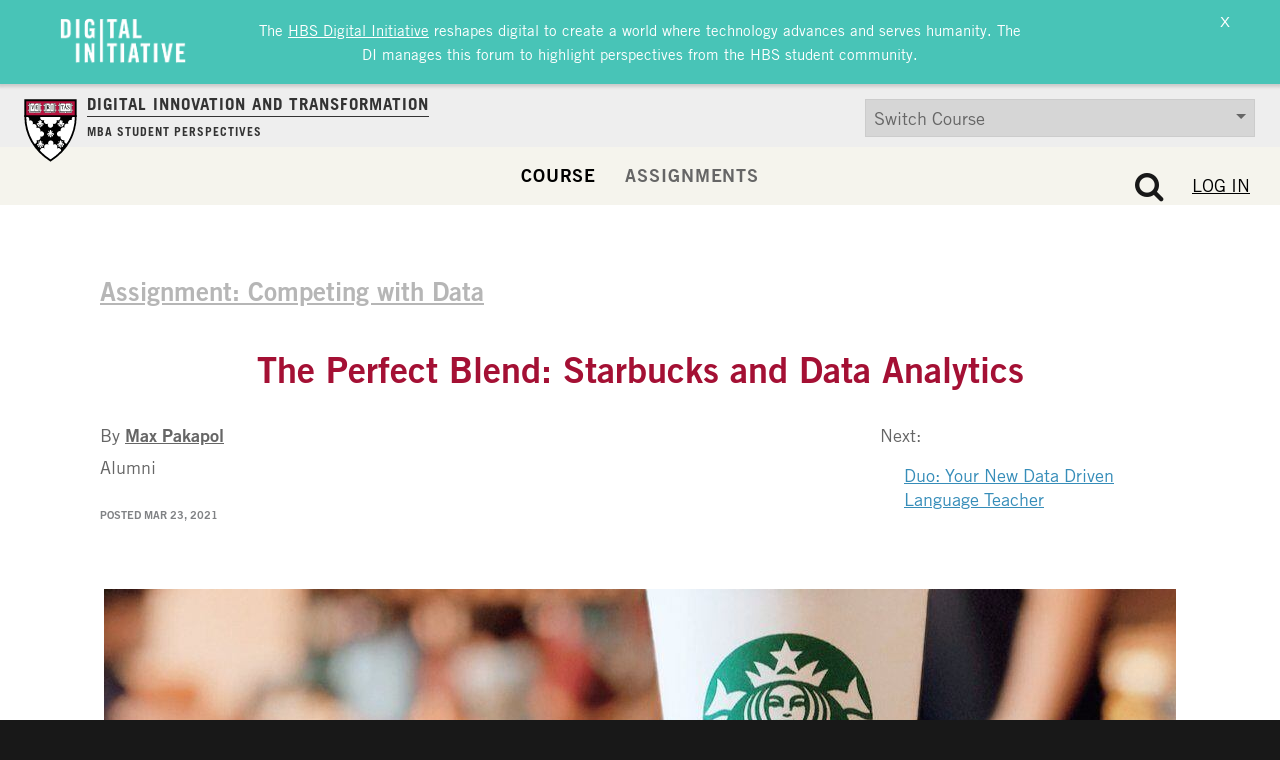

--- FILE ---
content_type: text/html; charset=UTF-8
request_url: https://d3.harvard.edu/platform-digit/submission/the-perfect-blend-starbucks-and-data-analytics/
body_size: 26509
content:
<!DOCTYPE html>
<html lang="en-US">
<head>
	<meta charset="UTF-8"><script type="text/javascript">(window.NREUM||(NREUM={})).init={ajax:{deny_list:["bam.nr-data.net"]},feature_flags:["soft_nav"]};(window.NREUM||(NREUM={})).loader_config={licenseKey:"NRJS-85c44cbeead38c6265a",applicationID:"694031715",browserID:"694031819"};;/*! For license information please see nr-loader-rum-1.308.0.min.js.LICENSE.txt */
(()=>{var e,t,r={163:(e,t,r)=>{"use strict";r.d(t,{j:()=>E});var n=r(384),i=r(1741);var a=r(2555);r(860).K7.genericEvents;const s="experimental.resources",o="register",c=e=>{if(!e||"string"!=typeof e)return!1;try{document.createDocumentFragment().querySelector(e)}catch{return!1}return!0};var d=r(2614),u=r(944),l=r(8122);const f="[data-nr-mask]",g=e=>(0,l.a)(e,(()=>{const e={feature_flags:[],experimental:{allow_registered_children:!1,resources:!1},mask_selector:"*",block_selector:"[data-nr-block]",mask_input_options:{color:!1,date:!1,"datetime-local":!1,email:!1,month:!1,number:!1,range:!1,search:!1,tel:!1,text:!1,time:!1,url:!1,week:!1,textarea:!1,select:!1,password:!0}};return{ajax:{deny_list:void 0,block_internal:!0,enabled:!0,autoStart:!0},api:{get allow_registered_children(){return e.feature_flags.includes(o)||e.experimental.allow_registered_children},set allow_registered_children(t){e.experimental.allow_registered_children=t},duplicate_registered_data:!1},browser_consent_mode:{enabled:!1},distributed_tracing:{enabled:void 0,exclude_newrelic_header:void 0,cors_use_newrelic_header:void 0,cors_use_tracecontext_headers:void 0,allowed_origins:void 0},get feature_flags(){return e.feature_flags},set feature_flags(t){e.feature_flags=t},generic_events:{enabled:!0,autoStart:!0},harvest:{interval:30},jserrors:{enabled:!0,autoStart:!0},logging:{enabled:!0,autoStart:!0},metrics:{enabled:!0,autoStart:!0},obfuscate:void 0,page_action:{enabled:!0},page_view_event:{enabled:!0,autoStart:!0},page_view_timing:{enabled:!0,autoStart:!0},performance:{capture_marks:!1,capture_measures:!1,capture_detail:!0,resources:{get enabled(){return e.feature_flags.includes(s)||e.experimental.resources},set enabled(t){e.experimental.resources=t},asset_types:[],first_party_domains:[],ignore_newrelic:!0}},privacy:{cookies_enabled:!0},proxy:{assets:void 0,beacon:void 0},session:{expiresMs:d.wk,inactiveMs:d.BB},session_replay:{autoStart:!0,enabled:!1,preload:!1,sampling_rate:10,error_sampling_rate:100,collect_fonts:!1,inline_images:!1,fix_stylesheets:!0,mask_all_inputs:!0,get mask_text_selector(){return e.mask_selector},set mask_text_selector(t){c(t)?e.mask_selector="".concat(t,",").concat(f):""===t||null===t?e.mask_selector=f:(0,u.R)(5,t)},get block_class(){return"nr-block"},get ignore_class(){return"nr-ignore"},get mask_text_class(){return"nr-mask"},get block_selector(){return e.block_selector},set block_selector(t){c(t)?e.block_selector+=",".concat(t):""!==t&&(0,u.R)(6,t)},get mask_input_options(){return e.mask_input_options},set mask_input_options(t){t&&"object"==typeof t?e.mask_input_options={...t,password:!0}:(0,u.R)(7,t)}},session_trace:{enabled:!0,autoStart:!0},soft_navigations:{enabled:!0,autoStart:!0},spa:{enabled:!0,autoStart:!0},ssl:void 0,user_actions:{enabled:!0,elementAttributes:["id","className","tagName","type"]}}})());var p=r(6154),m=r(9324);let h=0;const v={buildEnv:m.F3,distMethod:m.Xs,version:m.xv,originTime:p.WN},b={consented:!1},y={appMetadata:{},get consented(){return this.session?.state?.consent||b.consented},set consented(e){b.consented=e},customTransaction:void 0,denyList:void 0,disabled:!1,harvester:void 0,isolatedBacklog:!1,isRecording:!1,loaderType:void 0,maxBytes:3e4,obfuscator:void 0,onerror:void 0,ptid:void 0,releaseIds:{},session:void 0,timeKeeper:void 0,registeredEntities:[],jsAttributesMetadata:{bytes:0},get harvestCount(){return++h}},_=e=>{const t=(0,l.a)(e,y),r=Object.keys(v).reduce((e,t)=>(e[t]={value:v[t],writable:!1,configurable:!0,enumerable:!0},e),{});return Object.defineProperties(t,r)};var w=r(5701);const x=e=>{const t=e.startsWith("http");e+="/",r.p=t?e:"https://"+e};var R=r(7836),k=r(3241);const A={accountID:void 0,trustKey:void 0,agentID:void 0,licenseKey:void 0,applicationID:void 0,xpid:void 0},S=e=>(0,l.a)(e,A),T=new Set;function E(e,t={},r,s){let{init:o,info:c,loader_config:d,runtime:u={},exposed:l=!0}=t;if(!c){const e=(0,n.pV)();o=e.init,c=e.info,d=e.loader_config}e.init=g(o||{}),e.loader_config=S(d||{}),c.jsAttributes??={},p.bv&&(c.jsAttributes.isWorker=!0),e.info=(0,a.D)(c);const f=e.init,m=[c.beacon,c.errorBeacon];T.has(e.agentIdentifier)||(f.proxy.assets&&(x(f.proxy.assets),m.push(f.proxy.assets)),f.proxy.beacon&&m.push(f.proxy.beacon),e.beacons=[...m],function(e){const t=(0,n.pV)();Object.getOwnPropertyNames(i.W.prototype).forEach(r=>{const n=i.W.prototype[r];if("function"!=typeof n||"constructor"===n)return;let a=t[r];e[r]&&!1!==e.exposed&&"micro-agent"!==e.runtime?.loaderType&&(t[r]=(...t)=>{const n=e[r](...t);return a?a(...t):n})})}(e),(0,n.US)("activatedFeatures",w.B)),u.denyList=[...f.ajax.deny_list||[],...f.ajax.block_internal?m:[]],u.ptid=e.agentIdentifier,u.loaderType=r,e.runtime=_(u),T.has(e.agentIdentifier)||(e.ee=R.ee.get(e.agentIdentifier),e.exposed=l,(0,k.W)({agentIdentifier:e.agentIdentifier,drained:!!w.B?.[e.agentIdentifier],type:"lifecycle",name:"initialize",feature:void 0,data:e.config})),T.add(e.agentIdentifier)}},384:(e,t,r)=>{"use strict";r.d(t,{NT:()=>s,US:()=>u,Zm:()=>o,bQ:()=>d,dV:()=>c,pV:()=>l});var n=r(6154),i=r(1863),a=r(1910);const s={beacon:"bam.nr-data.net",errorBeacon:"bam.nr-data.net"};function o(){return n.gm.NREUM||(n.gm.NREUM={}),void 0===n.gm.newrelic&&(n.gm.newrelic=n.gm.NREUM),n.gm.NREUM}function c(){let e=o();return e.o||(e.o={ST:n.gm.setTimeout,SI:n.gm.setImmediate||n.gm.setInterval,CT:n.gm.clearTimeout,XHR:n.gm.XMLHttpRequest,REQ:n.gm.Request,EV:n.gm.Event,PR:n.gm.Promise,MO:n.gm.MutationObserver,FETCH:n.gm.fetch,WS:n.gm.WebSocket},(0,a.i)(...Object.values(e.o))),e}function d(e,t){let r=o();r.initializedAgents??={},t.initializedAt={ms:(0,i.t)(),date:new Date},r.initializedAgents[e]=t}function u(e,t){o()[e]=t}function l(){return function(){let e=o();const t=e.info||{};e.info={beacon:s.beacon,errorBeacon:s.errorBeacon,...t}}(),function(){let e=o();const t=e.init||{};e.init={...t}}(),c(),function(){let e=o();const t=e.loader_config||{};e.loader_config={...t}}(),o()}},782:(e,t,r)=>{"use strict";r.d(t,{T:()=>n});const n=r(860).K7.pageViewTiming},860:(e,t,r)=>{"use strict";r.d(t,{$J:()=>u,K7:()=>c,P3:()=>d,XX:()=>i,Yy:()=>o,df:()=>a,qY:()=>n,v4:()=>s});const n="events",i="jserrors",a="browser/blobs",s="rum",o="browser/logs",c={ajax:"ajax",genericEvents:"generic_events",jserrors:i,logging:"logging",metrics:"metrics",pageAction:"page_action",pageViewEvent:"page_view_event",pageViewTiming:"page_view_timing",sessionReplay:"session_replay",sessionTrace:"session_trace",softNav:"soft_navigations",spa:"spa"},d={[c.pageViewEvent]:1,[c.pageViewTiming]:2,[c.metrics]:3,[c.jserrors]:4,[c.spa]:5,[c.ajax]:6,[c.sessionTrace]:7,[c.softNav]:8,[c.sessionReplay]:9,[c.logging]:10,[c.genericEvents]:11},u={[c.pageViewEvent]:s,[c.pageViewTiming]:n,[c.ajax]:n,[c.spa]:n,[c.softNav]:n,[c.metrics]:i,[c.jserrors]:i,[c.sessionTrace]:a,[c.sessionReplay]:a,[c.logging]:o,[c.genericEvents]:"ins"}},944:(e,t,r)=>{"use strict";r.d(t,{R:()=>i});var n=r(3241);function i(e,t){"function"==typeof console.debug&&(console.debug("New Relic Warning: https://github.com/newrelic/newrelic-browser-agent/blob/main/docs/warning-codes.md#".concat(e),t),(0,n.W)({agentIdentifier:null,drained:null,type:"data",name:"warn",feature:"warn",data:{code:e,secondary:t}}))}},1687:(e,t,r)=>{"use strict";r.d(t,{Ak:()=>d,Ze:()=>f,x3:()=>u});var n=r(3241),i=r(7836),a=r(3606),s=r(860),o=r(2646);const c={};function d(e,t){const r={staged:!1,priority:s.P3[t]||0};l(e),c[e].get(t)||c[e].set(t,r)}function u(e,t){e&&c[e]&&(c[e].get(t)&&c[e].delete(t),p(e,t,!1),c[e].size&&g(e))}function l(e){if(!e)throw new Error("agentIdentifier required");c[e]||(c[e]=new Map)}function f(e="",t="feature",r=!1){if(l(e),!e||!c[e].get(t)||r)return p(e,t);c[e].get(t).staged=!0,g(e)}function g(e){const t=Array.from(c[e]);t.every(([e,t])=>t.staged)&&(t.sort((e,t)=>e[1].priority-t[1].priority),t.forEach(([t])=>{c[e].delete(t),p(e,t)}))}function p(e,t,r=!0){const s=e?i.ee.get(e):i.ee,c=a.i.handlers;if(!s.aborted&&s.backlog&&c){if((0,n.W)({agentIdentifier:e,type:"lifecycle",name:"drain",feature:t}),r){const e=s.backlog[t],r=c[t];if(r){for(let t=0;e&&t<e.length;++t)m(e[t],r);Object.entries(r).forEach(([e,t])=>{Object.values(t||{}).forEach(t=>{t[0]?.on&&t[0]?.context()instanceof o.y&&t[0].on(e,t[1])})})}}s.isolatedBacklog||delete c[t],s.backlog[t]=null,s.emit("drain-"+t,[])}}function m(e,t){var r=e[1];Object.values(t[r]||{}).forEach(t=>{var r=e[0];if(t[0]===r){var n=t[1],i=e[3],a=e[2];n.apply(i,a)}})}},1738:(e,t,r)=>{"use strict";r.d(t,{U:()=>g,Y:()=>f});var n=r(3241),i=r(9908),a=r(1863),s=r(944),o=r(5701),c=r(3969),d=r(8362),u=r(860),l=r(4261);function f(e,t,r,a){const f=a||r;!f||f[e]&&f[e]!==d.d.prototype[e]||(f[e]=function(){(0,i.p)(c.xV,["API/"+e+"/called"],void 0,u.K7.metrics,r.ee),(0,n.W)({agentIdentifier:r.agentIdentifier,drained:!!o.B?.[r.agentIdentifier],type:"data",name:"api",feature:l.Pl+e,data:{}});try{return t.apply(this,arguments)}catch(e){(0,s.R)(23,e)}})}function g(e,t,r,n,s){const o=e.info;null===r?delete o.jsAttributes[t]:o.jsAttributes[t]=r,(s||null===r)&&(0,i.p)(l.Pl+n,[(0,a.t)(),t,r],void 0,"session",e.ee)}},1741:(e,t,r)=>{"use strict";r.d(t,{W:()=>a});var n=r(944),i=r(4261);class a{#e(e,...t){if(this[e]!==a.prototype[e])return this[e](...t);(0,n.R)(35,e)}addPageAction(e,t){return this.#e(i.hG,e,t)}register(e){return this.#e(i.eY,e)}recordCustomEvent(e,t){return this.#e(i.fF,e,t)}setPageViewName(e,t){return this.#e(i.Fw,e,t)}setCustomAttribute(e,t,r){return this.#e(i.cD,e,t,r)}noticeError(e,t){return this.#e(i.o5,e,t)}setUserId(e,t=!1){return this.#e(i.Dl,e,t)}setApplicationVersion(e){return this.#e(i.nb,e)}setErrorHandler(e){return this.#e(i.bt,e)}addRelease(e,t){return this.#e(i.k6,e,t)}log(e,t){return this.#e(i.$9,e,t)}start(){return this.#e(i.d3)}finished(e){return this.#e(i.BL,e)}recordReplay(){return this.#e(i.CH)}pauseReplay(){return this.#e(i.Tb)}addToTrace(e){return this.#e(i.U2,e)}setCurrentRouteName(e){return this.#e(i.PA,e)}interaction(e){return this.#e(i.dT,e)}wrapLogger(e,t,r){return this.#e(i.Wb,e,t,r)}measure(e,t){return this.#e(i.V1,e,t)}consent(e){return this.#e(i.Pv,e)}}},1863:(e,t,r)=>{"use strict";function n(){return Math.floor(performance.now())}r.d(t,{t:()=>n})},1910:(e,t,r)=>{"use strict";r.d(t,{i:()=>a});var n=r(944);const i=new Map;function a(...e){return e.every(e=>{if(i.has(e))return i.get(e);const t="function"==typeof e?e.toString():"",r=t.includes("[native code]"),a=t.includes("nrWrapper");return r||a||(0,n.R)(64,e?.name||t),i.set(e,r),r})}},2555:(e,t,r)=>{"use strict";r.d(t,{D:()=>o,f:()=>s});var n=r(384),i=r(8122);const a={beacon:n.NT.beacon,errorBeacon:n.NT.errorBeacon,licenseKey:void 0,applicationID:void 0,sa:void 0,queueTime:void 0,applicationTime:void 0,ttGuid:void 0,user:void 0,account:void 0,product:void 0,extra:void 0,jsAttributes:{},userAttributes:void 0,atts:void 0,transactionName:void 0,tNamePlain:void 0};function s(e){try{return!!e.licenseKey&&!!e.errorBeacon&&!!e.applicationID}catch(e){return!1}}const o=e=>(0,i.a)(e,a)},2614:(e,t,r)=>{"use strict";r.d(t,{BB:()=>s,H3:()=>n,g:()=>d,iL:()=>c,tS:()=>o,uh:()=>i,wk:()=>a});const n="NRBA",i="SESSION",a=144e5,s=18e5,o={STARTED:"session-started",PAUSE:"session-pause",RESET:"session-reset",RESUME:"session-resume",UPDATE:"session-update"},c={SAME_TAB:"same-tab",CROSS_TAB:"cross-tab"},d={OFF:0,FULL:1,ERROR:2}},2646:(e,t,r)=>{"use strict";r.d(t,{y:()=>n});class n{constructor(e){this.contextId=e}}},2843:(e,t,r)=>{"use strict";r.d(t,{G:()=>a,u:()=>i});var n=r(3878);function i(e,t=!1,r,i){(0,n.DD)("visibilitychange",function(){if(t)return void("hidden"===document.visibilityState&&e());e(document.visibilityState)},r,i)}function a(e,t,r){(0,n.sp)("pagehide",e,t,r)}},3241:(e,t,r)=>{"use strict";r.d(t,{W:()=>a});var n=r(6154);const i="newrelic";function a(e={}){try{n.gm.dispatchEvent(new CustomEvent(i,{detail:e}))}catch(e){}}},3606:(e,t,r)=>{"use strict";r.d(t,{i:()=>a});var n=r(9908);a.on=s;var i=a.handlers={};function a(e,t,r,a){s(a||n.d,i,e,t,r)}function s(e,t,r,i,a){a||(a="feature"),e||(e=n.d);var s=t[a]=t[a]||{};(s[r]=s[r]||[]).push([e,i])}},3878:(e,t,r)=>{"use strict";function n(e,t){return{capture:e,passive:!1,signal:t}}function i(e,t,r=!1,i){window.addEventListener(e,t,n(r,i))}function a(e,t,r=!1,i){document.addEventListener(e,t,n(r,i))}r.d(t,{DD:()=>a,jT:()=>n,sp:()=>i})},3969:(e,t,r)=>{"use strict";r.d(t,{TZ:()=>n,XG:()=>o,rs:()=>i,xV:()=>s,z_:()=>a});const n=r(860).K7.metrics,i="sm",a="cm",s="storeSupportabilityMetrics",o="storeEventMetrics"},4234:(e,t,r)=>{"use strict";r.d(t,{W:()=>a});var n=r(7836),i=r(1687);class a{constructor(e,t){this.agentIdentifier=e,this.ee=n.ee.get(e),this.featureName=t,this.blocked=!1}deregisterDrain(){(0,i.x3)(this.agentIdentifier,this.featureName)}}},4261:(e,t,r)=>{"use strict";r.d(t,{$9:()=>d,BL:()=>o,CH:()=>g,Dl:()=>_,Fw:()=>y,PA:()=>h,Pl:()=>n,Pv:()=>k,Tb:()=>l,U2:()=>a,V1:()=>R,Wb:()=>x,bt:()=>b,cD:()=>v,d3:()=>w,dT:()=>c,eY:()=>p,fF:()=>f,hG:()=>i,k6:()=>s,nb:()=>m,o5:()=>u});const n="api-",i="addPageAction",a="addToTrace",s="addRelease",o="finished",c="interaction",d="log",u="noticeError",l="pauseReplay",f="recordCustomEvent",g="recordReplay",p="register",m="setApplicationVersion",h="setCurrentRouteName",v="setCustomAttribute",b="setErrorHandler",y="setPageViewName",_="setUserId",w="start",x="wrapLogger",R="measure",k="consent"},5289:(e,t,r)=>{"use strict";r.d(t,{GG:()=>s,Qr:()=>c,sB:()=>o});var n=r(3878),i=r(6389);function a(){return"undefined"==typeof document||"complete"===document.readyState}function s(e,t){if(a())return e();const r=(0,i.J)(e),s=setInterval(()=>{a()&&(clearInterval(s),r())},500);(0,n.sp)("load",r,t)}function o(e){if(a())return e();(0,n.DD)("DOMContentLoaded",e)}function c(e){if(a())return e();(0,n.sp)("popstate",e)}},5607:(e,t,r)=>{"use strict";r.d(t,{W:()=>n});const n=(0,r(9566).bz)()},5701:(e,t,r)=>{"use strict";r.d(t,{B:()=>a,t:()=>s});var n=r(3241);const i=new Set,a={};function s(e,t){const r=t.agentIdentifier;a[r]??={},e&&"object"==typeof e&&(i.has(r)||(t.ee.emit("rumresp",[e]),a[r]=e,i.add(r),(0,n.W)({agentIdentifier:r,loaded:!0,drained:!0,type:"lifecycle",name:"load",feature:void 0,data:e})))}},6154:(e,t,r)=>{"use strict";r.d(t,{OF:()=>c,RI:()=>i,WN:()=>u,bv:()=>a,eN:()=>l,gm:()=>s,mw:()=>o,sb:()=>d});var n=r(1863);const i="undefined"!=typeof window&&!!window.document,a="undefined"!=typeof WorkerGlobalScope&&("undefined"!=typeof self&&self instanceof WorkerGlobalScope&&self.navigator instanceof WorkerNavigator||"undefined"!=typeof globalThis&&globalThis instanceof WorkerGlobalScope&&globalThis.navigator instanceof WorkerNavigator),s=i?window:"undefined"!=typeof WorkerGlobalScope&&("undefined"!=typeof self&&self instanceof WorkerGlobalScope&&self||"undefined"!=typeof globalThis&&globalThis instanceof WorkerGlobalScope&&globalThis),o=Boolean("hidden"===s?.document?.visibilityState),c=/iPad|iPhone|iPod/.test(s.navigator?.userAgent),d=c&&"undefined"==typeof SharedWorker,u=((()=>{const e=s.navigator?.userAgent?.match(/Firefox[/\s](\d+\.\d+)/);Array.isArray(e)&&e.length>=2&&e[1]})(),Date.now()-(0,n.t)()),l=()=>"undefined"!=typeof PerformanceNavigationTiming&&s?.performance?.getEntriesByType("navigation")?.[0]?.responseStart},6389:(e,t,r)=>{"use strict";function n(e,t=500,r={}){const n=r?.leading||!1;let i;return(...r)=>{n&&void 0===i&&(e.apply(this,r),i=setTimeout(()=>{i=clearTimeout(i)},t)),n||(clearTimeout(i),i=setTimeout(()=>{e.apply(this,r)},t))}}function i(e){let t=!1;return(...r)=>{t||(t=!0,e.apply(this,r))}}r.d(t,{J:()=>i,s:()=>n})},6630:(e,t,r)=>{"use strict";r.d(t,{T:()=>n});const n=r(860).K7.pageViewEvent},7699:(e,t,r)=>{"use strict";r.d(t,{It:()=>a,KC:()=>o,No:()=>i,qh:()=>s});var n=r(860);const i=16e3,a=1e6,s="SESSION_ERROR",o={[n.K7.logging]:!0,[n.K7.genericEvents]:!1,[n.K7.jserrors]:!1,[n.K7.ajax]:!1}},7836:(e,t,r)=>{"use strict";r.d(t,{P:()=>o,ee:()=>c});var n=r(384),i=r(8990),a=r(2646),s=r(5607);const o="nr@context:".concat(s.W),c=function e(t,r){var n={},s={},u={},l=!1;try{l=16===r.length&&d.initializedAgents?.[r]?.runtime.isolatedBacklog}catch(e){}var f={on:p,addEventListener:p,removeEventListener:function(e,t){var r=n[e];if(!r)return;for(var i=0;i<r.length;i++)r[i]===t&&r.splice(i,1)},emit:function(e,r,n,i,a){!1!==a&&(a=!0);if(c.aborted&&!i)return;t&&a&&t.emit(e,r,n);var o=g(n);m(e).forEach(e=>{e.apply(o,r)});var d=v()[s[e]];d&&d.push([f,e,r,o]);return o},get:h,listeners:m,context:g,buffer:function(e,t){const r=v();if(t=t||"feature",f.aborted)return;Object.entries(e||{}).forEach(([e,n])=>{s[n]=t,t in r||(r[t]=[])})},abort:function(){f._aborted=!0,Object.keys(f.backlog).forEach(e=>{delete f.backlog[e]})},isBuffering:function(e){return!!v()[s[e]]},debugId:r,backlog:l?{}:t&&"object"==typeof t.backlog?t.backlog:{},isolatedBacklog:l};return Object.defineProperty(f,"aborted",{get:()=>{let e=f._aborted||!1;return e||(t&&(e=t.aborted),e)}}),f;function g(e){return e&&e instanceof a.y?e:e?(0,i.I)(e,o,()=>new a.y(o)):new a.y(o)}function p(e,t){n[e]=m(e).concat(t)}function m(e){return n[e]||[]}function h(t){return u[t]=u[t]||e(f,t)}function v(){return f.backlog}}(void 0,"globalEE"),d=(0,n.Zm)();d.ee||(d.ee=c)},8122:(e,t,r)=>{"use strict";r.d(t,{a:()=>i});var n=r(944);function i(e,t){try{if(!e||"object"!=typeof e)return(0,n.R)(3);if(!t||"object"!=typeof t)return(0,n.R)(4);const r=Object.create(Object.getPrototypeOf(t),Object.getOwnPropertyDescriptors(t)),a=0===Object.keys(r).length?e:r;for(let s in a)if(void 0!==e[s])try{if(null===e[s]){r[s]=null;continue}Array.isArray(e[s])&&Array.isArray(t[s])?r[s]=Array.from(new Set([...e[s],...t[s]])):"object"==typeof e[s]&&"object"==typeof t[s]?r[s]=i(e[s],t[s]):r[s]=e[s]}catch(e){r[s]||(0,n.R)(1,e)}return r}catch(e){(0,n.R)(2,e)}}},8362:(e,t,r)=>{"use strict";r.d(t,{d:()=>a});var n=r(9566),i=r(1741);class a extends i.W{agentIdentifier=(0,n.LA)(16)}},8374:(e,t,r)=>{r.nc=(()=>{try{return document?.currentScript?.nonce}catch(e){}return""})()},8990:(e,t,r)=>{"use strict";r.d(t,{I:()=>i});var n=Object.prototype.hasOwnProperty;function i(e,t,r){if(n.call(e,t))return e[t];var i=r();if(Object.defineProperty&&Object.keys)try{return Object.defineProperty(e,t,{value:i,writable:!0,enumerable:!1}),i}catch(e){}return e[t]=i,i}},9324:(e,t,r)=>{"use strict";r.d(t,{F3:()=>i,Xs:()=>a,xv:()=>n});const n="1.308.0",i="PROD",a="CDN"},9566:(e,t,r)=>{"use strict";r.d(t,{LA:()=>o,bz:()=>s});var n=r(6154);const i="xxxxxxxx-xxxx-4xxx-yxxx-xxxxxxxxxxxx";function a(e,t){return e?15&e[t]:16*Math.random()|0}function s(){const e=n.gm?.crypto||n.gm?.msCrypto;let t,r=0;return e&&e.getRandomValues&&(t=e.getRandomValues(new Uint8Array(30))),i.split("").map(e=>"x"===e?a(t,r++).toString(16):"y"===e?(3&a()|8).toString(16):e).join("")}function o(e){const t=n.gm?.crypto||n.gm?.msCrypto;let r,i=0;t&&t.getRandomValues&&(r=t.getRandomValues(new Uint8Array(e)));const s=[];for(var o=0;o<e;o++)s.push(a(r,i++).toString(16));return s.join("")}},9908:(e,t,r)=>{"use strict";r.d(t,{d:()=>n,p:()=>i});var n=r(7836).ee.get("handle");function i(e,t,r,i,a){a?(a.buffer([e],i),a.emit(e,t,r)):(n.buffer([e],i),n.emit(e,t,r))}}},n={};function i(e){var t=n[e];if(void 0!==t)return t.exports;var a=n[e]={exports:{}};return r[e](a,a.exports,i),a.exports}i.m=r,i.d=(e,t)=>{for(var r in t)i.o(t,r)&&!i.o(e,r)&&Object.defineProperty(e,r,{enumerable:!0,get:t[r]})},i.f={},i.e=e=>Promise.all(Object.keys(i.f).reduce((t,r)=>(i.f[r](e,t),t),[])),i.u=e=>"nr-rum-1.308.0.min.js",i.o=(e,t)=>Object.prototype.hasOwnProperty.call(e,t),e={},t="NRBA-1.308.0.PROD:",i.l=(r,n,a,s)=>{if(e[r])e[r].push(n);else{var o,c;if(void 0!==a)for(var d=document.getElementsByTagName("script"),u=0;u<d.length;u++){var l=d[u];if(l.getAttribute("src")==r||l.getAttribute("data-webpack")==t+a){o=l;break}}if(!o){c=!0;var f={296:"sha512-+MIMDsOcckGXa1EdWHqFNv7P+JUkd5kQwCBr3KE6uCvnsBNUrdSt4a/3/L4j4TxtnaMNjHpza2/erNQbpacJQA=="};(o=document.createElement("script")).charset="utf-8",i.nc&&o.setAttribute("nonce",i.nc),o.setAttribute("data-webpack",t+a),o.src=r,0!==o.src.indexOf(window.location.origin+"/")&&(o.crossOrigin="anonymous"),f[s]&&(o.integrity=f[s])}e[r]=[n];var g=(t,n)=>{o.onerror=o.onload=null,clearTimeout(p);var i=e[r];if(delete e[r],o.parentNode&&o.parentNode.removeChild(o),i&&i.forEach(e=>e(n)),t)return t(n)},p=setTimeout(g.bind(null,void 0,{type:"timeout",target:o}),12e4);o.onerror=g.bind(null,o.onerror),o.onload=g.bind(null,o.onload),c&&document.head.appendChild(o)}},i.r=e=>{"undefined"!=typeof Symbol&&Symbol.toStringTag&&Object.defineProperty(e,Symbol.toStringTag,{value:"Module"}),Object.defineProperty(e,"__esModule",{value:!0})},i.p="https://js-agent.newrelic.com/",(()=>{var e={374:0,840:0};i.f.j=(t,r)=>{var n=i.o(e,t)?e[t]:void 0;if(0!==n)if(n)r.push(n[2]);else{var a=new Promise((r,i)=>n=e[t]=[r,i]);r.push(n[2]=a);var s=i.p+i.u(t),o=new Error;i.l(s,r=>{if(i.o(e,t)&&(0!==(n=e[t])&&(e[t]=void 0),n)){var a=r&&("load"===r.type?"missing":r.type),s=r&&r.target&&r.target.src;o.message="Loading chunk "+t+" failed: ("+a+": "+s+")",o.name="ChunkLoadError",o.type=a,o.request=s,n[1](o)}},"chunk-"+t,t)}};var t=(t,r)=>{var n,a,[s,o,c]=r,d=0;if(s.some(t=>0!==e[t])){for(n in o)i.o(o,n)&&(i.m[n]=o[n]);if(c)c(i)}for(t&&t(r);d<s.length;d++)a=s[d],i.o(e,a)&&e[a]&&e[a][0](),e[a]=0},r=self["webpackChunk:NRBA-1.308.0.PROD"]=self["webpackChunk:NRBA-1.308.0.PROD"]||[];r.forEach(t.bind(null,0)),r.push=t.bind(null,r.push.bind(r))})(),(()=>{"use strict";i(8374);var e=i(8362),t=i(860);const r=Object.values(t.K7);var n=i(163);var a=i(9908),s=i(1863),o=i(4261),c=i(1738);var d=i(1687),u=i(4234),l=i(5289),f=i(6154),g=i(944),p=i(384);const m=e=>f.RI&&!0===e?.privacy.cookies_enabled;function h(e){return!!(0,p.dV)().o.MO&&m(e)&&!0===e?.session_trace.enabled}var v=i(6389),b=i(7699);class y extends u.W{constructor(e,t){super(e.agentIdentifier,t),this.agentRef=e,this.abortHandler=void 0,this.featAggregate=void 0,this.loadedSuccessfully=void 0,this.onAggregateImported=new Promise(e=>{this.loadedSuccessfully=e}),this.deferred=Promise.resolve(),!1===e.init[this.featureName].autoStart?this.deferred=new Promise((t,r)=>{this.ee.on("manual-start-all",(0,v.J)(()=>{(0,d.Ak)(e.agentIdentifier,this.featureName),t()}))}):(0,d.Ak)(e.agentIdentifier,t)}importAggregator(e,t,r={}){if(this.featAggregate)return;const n=async()=>{let n;await this.deferred;try{if(m(e.init)){const{setupAgentSession:t}=await i.e(296).then(i.bind(i,3305));n=t(e)}}catch(e){(0,g.R)(20,e),this.ee.emit("internal-error",[e]),(0,a.p)(b.qh,[e],void 0,this.featureName,this.ee)}try{if(!this.#t(this.featureName,n,e.init))return(0,d.Ze)(this.agentIdentifier,this.featureName),void this.loadedSuccessfully(!1);const{Aggregate:i}=await t();this.featAggregate=new i(e,r),e.runtime.harvester.initializedAggregates.push(this.featAggregate),this.loadedSuccessfully(!0)}catch(e){(0,g.R)(34,e),this.abortHandler?.(),(0,d.Ze)(this.agentIdentifier,this.featureName,!0),this.loadedSuccessfully(!1),this.ee&&this.ee.abort()}};f.RI?(0,l.GG)(()=>n(),!0):n()}#t(e,r,n){if(this.blocked)return!1;switch(e){case t.K7.sessionReplay:return h(n)&&!!r;case t.K7.sessionTrace:return!!r;default:return!0}}}var _=i(6630),w=i(2614),x=i(3241);class R extends y{static featureName=_.T;constructor(e){var t;super(e,_.T),this.setupInspectionEvents(e.agentIdentifier),t=e,(0,c.Y)(o.Fw,function(e,r){"string"==typeof e&&("/"!==e.charAt(0)&&(e="/"+e),t.runtime.customTransaction=(r||"http://custom.transaction")+e,(0,a.p)(o.Pl+o.Fw,[(0,s.t)()],void 0,void 0,t.ee))},t),this.importAggregator(e,()=>i.e(296).then(i.bind(i,3943)))}setupInspectionEvents(e){const t=(t,r)=>{t&&(0,x.W)({agentIdentifier:e,timeStamp:t.timeStamp,loaded:"complete"===t.target.readyState,type:"window",name:r,data:t.target.location+""})};(0,l.sB)(e=>{t(e,"DOMContentLoaded")}),(0,l.GG)(e=>{t(e,"load")}),(0,l.Qr)(e=>{t(e,"navigate")}),this.ee.on(w.tS.UPDATE,(t,r)=>{(0,x.W)({agentIdentifier:e,type:"lifecycle",name:"session",data:r})})}}class k extends e.d{constructor(e){var t;(super(),f.gm)?(this.features={},(0,p.bQ)(this.agentIdentifier,this),this.desiredFeatures=new Set(e.features||[]),this.desiredFeatures.add(R),(0,n.j)(this,e,e.loaderType||"agent"),t=this,(0,c.Y)(o.cD,function(e,r,n=!1){if("string"==typeof e){if(["string","number","boolean"].includes(typeof r)||null===r)return(0,c.U)(t,e,r,o.cD,n);(0,g.R)(40,typeof r)}else(0,g.R)(39,typeof e)},t),function(e){(0,c.Y)(o.Dl,function(t,r=!1){if("string"!=typeof t&&null!==t)return void(0,g.R)(41,typeof t);const n=e.info.jsAttributes["enduser.id"];r&&null!=n&&n!==t?(0,a.p)(o.Pl+"setUserIdAndResetSession",[t],void 0,"session",e.ee):(0,c.U)(e,"enduser.id",t,o.Dl,!0)},e)}(this),function(e){(0,c.Y)(o.nb,function(t){if("string"==typeof t||null===t)return(0,c.U)(e,"application.version",t,o.nb,!1);(0,g.R)(42,typeof t)},e)}(this),function(e){(0,c.Y)(o.d3,function(){e.ee.emit("manual-start-all")},e)}(this),function(e){(0,c.Y)(o.Pv,function(t=!0){if("boolean"==typeof t){if((0,a.p)(o.Pl+o.Pv,[t],void 0,"session",e.ee),e.runtime.consented=t,t){const t=e.features.page_view_event;t.onAggregateImported.then(e=>{const r=t.featAggregate;e&&!r.sentRum&&r.sendRum()})}}else(0,g.R)(65,typeof t)},e)}(this),this.run()):(0,g.R)(21)}get config(){return{info:this.info,init:this.init,loader_config:this.loader_config,runtime:this.runtime}}get api(){return this}run(){try{const e=function(e){const t={};return r.forEach(r=>{t[r]=!!e[r]?.enabled}),t}(this.init),n=[...this.desiredFeatures];n.sort((e,r)=>t.P3[e.featureName]-t.P3[r.featureName]),n.forEach(r=>{if(!e[r.featureName]&&r.featureName!==t.K7.pageViewEvent)return;if(r.featureName===t.K7.spa)return void(0,g.R)(67);const n=function(e){switch(e){case t.K7.ajax:return[t.K7.jserrors];case t.K7.sessionTrace:return[t.K7.ajax,t.K7.pageViewEvent];case t.K7.sessionReplay:return[t.K7.sessionTrace];case t.K7.pageViewTiming:return[t.K7.pageViewEvent];default:return[]}}(r.featureName).filter(e=>!(e in this.features));n.length>0&&(0,g.R)(36,{targetFeature:r.featureName,missingDependencies:n}),this.features[r.featureName]=new r(this)})}catch(e){(0,g.R)(22,e);for(const e in this.features)this.features[e].abortHandler?.();const t=(0,p.Zm)();delete t.initializedAgents[this.agentIdentifier]?.features,delete this.sharedAggregator;return t.ee.get(this.agentIdentifier).abort(),!1}}}var A=i(2843),S=i(782);class T extends y{static featureName=S.T;constructor(e){super(e,S.T),f.RI&&((0,A.u)(()=>(0,a.p)("docHidden",[(0,s.t)()],void 0,S.T,this.ee),!0),(0,A.G)(()=>(0,a.p)("winPagehide",[(0,s.t)()],void 0,S.T,this.ee)),this.importAggregator(e,()=>i.e(296).then(i.bind(i,2117))))}}var E=i(3969);class I extends y{static featureName=E.TZ;constructor(e){super(e,E.TZ),f.RI&&document.addEventListener("securitypolicyviolation",e=>{(0,a.p)(E.xV,["Generic/CSPViolation/Detected"],void 0,this.featureName,this.ee)}),this.importAggregator(e,()=>i.e(296).then(i.bind(i,9623)))}}new k({features:[R,T,I],loaderType:"lite"})})()})();</script>
	<meta name="viewport" content="width=device-width, initial-scale=1">
	<link rel="profile" href="http://gmpg.org/xfn/11">
	<link rel="pingback" href="https://d3.harvard.edu/platform-digit/xmlrpc.php">
	<script>document.documentElement.className += " js";</script>
	<meta name='robots' content='index, follow, max-image-preview:large, max-snippet:-1, max-video-preview:-1' />

	<!-- This site is optimized with the Yoast SEO plugin v26.8 - https://yoast.com/product/yoast-seo-wordpress/ -->
	<title>The Perfect Blend: Starbucks and Data Analytics - Digital Innovation and Transformation</title>
	<link rel="canonical" href="https://d3.harvard.edu/platform-digit/submission/the-perfect-blend-starbucks-and-data-analytics/" />
	<meta property="og:locale" content="en_US" />
	<meta property="og:type" content="article" />
	<meta property="og:title" content="The Perfect Blend: Starbucks and Data Analytics - Digital Innovation and Transformation" />
	<meta property="og:description" content="Every day, Starbucks grinds through mounds of coffee beans to serve its customers. In doing so, the company has also been collecting mounds of data that could be used to improve customer experience and business performance. In this article, we [&hellip;]" />
	<meta property="og:url" content="https://d3.harvard.edu/platform-digit/submission/the-perfect-blend-starbucks-and-data-analytics/" />
	<meta property="og:site_name" content="Digital Innovation and Transformation" />
	<meta property="og:image" content="https://d3.harvard.edu/platform-digit/wp-content/uploads/sites/2/2021/03/Starbucks-1.jpg" />
	<meta property="og:image:width" content="1072" />
	<meta property="og:image:height" content="553" />
	<meta property="og:image:type" content="image/jpeg" />
	<meta name="twitter:card" content="summary_large_image" />
	<meta name="twitter:label1" content="Est. reading time" />
	<meta name="twitter:data1" content="3 minutes" />
	<script type="application/ld+json" class="yoast-schema-graph">{"@context":"https://schema.org","@graph":[{"@type":"WebPage","@id":"https://d3.harvard.edu/platform-digit/submission/the-perfect-blend-starbucks-and-data-analytics/","url":"https://d3.harvard.edu/platform-digit/submission/the-perfect-blend-starbucks-and-data-analytics/","name":"The Perfect Blend: Starbucks and Data Analytics - Digital Innovation and Transformation","isPartOf":{"@id":"https://d3.harvard.edu/platform-digit/#website"},"primaryImageOfPage":{"@id":"https://d3.harvard.edu/platform-digit/submission/the-perfect-blend-starbucks-and-data-analytics/#primaryimage"},"image":{"@id":"https://d3.harvard.edu/platform-digit/submission/the-perfect-blend-starbucks-and-data-analytics/#primaryimage"},"thumbnailUrl":"https://d3.harvard.edu/platform-digit/wp-content/uploads/sites/2/2021/03/Starbucks-1.jpg","datePublished":"2021-03-23T21:12:24+00:00","breadcrumb":{"@id":"https://d3.harvard.edu/platform-digit/submission/the-perfect-blend-starbucks-and-data-analytics/#breadcrumb"},"inLanguage":"en-US","potentialAction":[{"@type":"ReadAction","target":["https://d3.harvard.edu/platform-digit/submission/the-perfect-blend-starbucks-and-data-analytics/"]}]},{"@type":"ImageObject","inLanguage":"en-US","@id":"https://d3.harvard.edu/platform-digit/submission/the-perfect-blend-starbucks-and-data-analytics/#primaryimage","url":"https://d3.harvard.edu/platform-digit/wp-content/uploads/sites/2/2021/03/Starbucks-1.jpg","contentUrl":"https://d3.harvard.edu/platform-digit/wp-content/uploads/sites/2/2021/03/Starbucks-1.jpg","width":1072,"height":553},{"@type":"BreadcrumbList","@id":"https://d3.harvard.edu/platform-digit/submission/the-perfect-blend-starbucks-and-data-analytics/#breadcrumb","itemListElement":[{"@type":"ListItem","position":1,"name":"Home","item":"https://d3.harvard.edu/platform-digit/"},{"@type":"ListItem","position":2,"name":"Submissions","item":"https://d3.harvard.edu/platform-digit/submission/"},{"@type":"ListItem","position":3,"name":"The Perfect Blend: Starbucks and Data Analytics"}]},{"@type":"WebSite","@id":"https://d3.harvard.edu/platform-digit/#website","url":"https://d3.harvard.edu/platform-digit/","name":"Digital Innovation and Transformation","description":"MBA Student Perspectives","potentialAction":[{"@type":"SearchAction","target":{"@type":"EntryPoint","urlTemplate":"https://d3.harvard.edu/platform-digit/?s={search_term_string}"},"query-input":{"@type":"PropertyValueSpecification","valueRequired":true,"valueName":"search_term_string"}}],"inLanguage":"en-US"}]}</script>
	<!-- / Yoast SEO plugin. -->


<link rel='dns-prefetch' href='//d3.harvard.edu' />
<link rel="alternate" type="application/rss+xml" title="Digital Innovation and Transformation &raquo; Feed" href="https://d3.harvard.edu/platform-digit/feed/" />
<link rel="alternate" type="application/rss+xml" title="Digital Innovation and Transformation &raquo; Comments Feed" href="https://d3.harvard.edu/platform-digit/comments/feed/" />
<link rel="alternate" type="application/rss+xml" title="Digital Innovation and Transformation &raquo; The Perfect Blend: Starbucks and Data Analytics Comments Feed" href="https://d3.harvard.edu/platform-digit/submission/the-perfect-blend-starbucks-and-data-analytics/feed/" />
<link rel="alternate" title="oEmbed (JSON)" type="application/json+oembed" href="https://d3.harvard.edu/platform-digit/wp-json/oembed/1.0/embed?url=https%3A%2F%2Fd3.harvard.edu%2Fplatform-digit%2Fsubmission%2Fthe-perfect-blend-starbucks-and-data-analytics%2F" />
<link rel="alternate" title="oEmbed (XML)" type="text/xml+oembed" href="https://d3.harvard.edu/platform-digit/wp-json/oembed/1.0/embed?url=https%3A%2F%2Fd3.harvard.edu%2Fplatform-digit%2Fsubmission%2Fthe-perfect-blend-starbucks-and-data-analytics%2F&#038;format=xml" />
<style id='wp-img-auto-sizes-contain-inline-css' type='text/css'>
img:is([sizes=auto i],[sizes^="auto," i]){contain-intrinsic-size:3000px 1500px}
/*# sourceURL=wp-img-auto-sizes-contain-inline-css */
</style>
<style id='wp-emoji-styles-inline-css' type='text/css'>

	img.wp-smiley, img.emoji {
		display: inline !important;
		border: none !important;
		box-shadow: none !important;
		height: 1em !important;
		width: 1em !important;
		margin: 0 0.07em !important;
		vertical-align: -0.1em !important;
		background: none !important;
		padding: 0 !important;
	}
/*# sourceURL=wp-emoji-styles-inline-css */
</style>
<style id='wp-block-library-inline-css' type='text/css'>
:root{--wp-block-synced-color:#7a00df;--wp-block-synced-color--rgb:122,0,223;--wp-bound-block-color:var(--wp-block-synced-color);--wp-editor-canvas-background:#ddd;--wp-admin-theme-color:#007cba;--wp-admin-theme-color--rgb:0,124,186;--wp-admin-theme-color-darker-10:#006ba1;--wp-admin-theme-color-darker-10--rgb:0,107,160.5;--wp-admin-theme-color-darker-20:#005a87;--wp-admin-theme-color-darker-20--rgb:0,90,135;--wp-admin-border-width-focus:2px}@media (min-resolution:192dpi){:root{--wp-admin-border-width-focus:1.5px}}.wp-element-button{cursor:pointer}:root .has-very-light-gray-background-color{background-color:#eee}:root .has-very-dark-gray-background-color{background-color:#313131}:root .has-very-light-gray-color{color:#eee}:root .has-very-dark-gray-color{color:#313131}:root .has-vivid-green-cyan-to-vivid-cyan-blue-gradient-background{background:linear-gradient(135deg,#00d084,#0693e3)}:root .has-purple-crush-gradient-background{background:linear-gradient(135deg,#34e2e4,#4721fb 50%,#ab1dfe)}:root .has-hazy-dawn-gradient-background{background:linear-gradient(135deg,#faaca8,#dad0ec)}:root .has-subdued-olive-gradient-background{background:linear-gradient(135deg,#fafae1,#67a671)}:root .has-atomic-cream-gradient-background{background:linear-gradient(135deg,#fdd79a,#004a59)}:root .has-nightshade-gradient-background{background:linear-gradient(135deg,#330968,#31cdcf)}:root .has-midnight-gradient-background{background:linear-gradient(135deg,#020381,#2874fc)}:root{--wp--preset--font-size--normal:16px;--wp--preset--font-size--huge:42px}.has-regular-font-size{font-size:1em}.has-larger-font-size{font-size:2.625em}.has-normal-font-size{font-size:var(--wp--preset--font-size--normal)}.has-huge-font-size{font-size:var(--wp--preset--font-size--huge)}.has-text-align-center{text-align:center}.has-text-align-left{text-align:left}.has-text-align-right{text-align:right}.has-fit-text{white-space:nowrap!important}#end-resizable-editor-section{display:none}.aligncenter{clear:both}.items-justified-left{justify-content:flex-start}.items-justified-center{justify-content:center}.items-justified-right{justify-content:flex-end}.items-justified-space-between{justify-content:space-between}.screen-reader-text{border:0;clip-path:inset(50%);height:1px;margin:-1px;overflow:hidden;padding:0;position:absolute;width:1px;word-wrap:normal!important}.screen-reader-text:focus{background-color:#ddd;clip-path:none;color:#444;display:block;font-size:1em;height:auto;left:5px;line-height:normal;padding:15px 23px 14px;text-decoration:none;top:5px;width:auto;z-index:100000}html :where(.has-border-color){border-style:solid}html :where([style*=border-top-color]){border-top-style:solid}html :where([style*=border-right-color]){border-right-style:solid}html :where([style*=border-bottom-color]){border-bottom-style:solid}html :where([style*=border-left-color]){border-left-style:solid}html :where([style*=border-width]){border-style:solid}html :where([style*=border-top-width]){border-top-style:solid}html :where([style*=border-right-width]){border-right-style:solid}html :where([style*=border-bottom-width]){border-bottom-style:solid}html :where([style*=border-left-width]){border-left-style:solid}html :where(img[class*=wp-image-]){height:auto;max-width:100%}:where(figure){margin:0 0 1em}html :where(.is-position-sticky){--wp-admin--admin-bar--position-offset:var(--wp-admin--admin-bar--height,0px)}@media screen and (max-width:600px){html :where(.is-position-sticky){--wp-admin--admin-bar--position-offset:0px}}

/*# sourceURL=wp-block-library-inline-css */
</style><style id='global-styles-inline-css' type='text/css'>
:root{--wp--preset--aspect-ratio--square: 1;--wp--preset--aspect-ratio--4-3: 4/3;--wp--preset--aspect-ratio--3-4: 3/4;--wp--preset--aspect-ratio--3-2: 3/2;--wp--preset--aspect-ratio--2-3: 2/3;--wp--preset--aspect-ratio--16-9: 16/9;--wp--preset--aspect-ratio--9-16: 9/16;--wp--preset--color--black: #000000;--wp--preset--color--cyan-bluish-gray: #abb8c3;--wp--preset--color--white: #ffffff;--wp--preset--color--pale-pink: #f78da7;--wp--preset--color--vivid-red: #cf2e2e;--wp--preset--color--luminous-vivid-orange: #ff6900;--wp--preset--color--luminous-vivid-amber: #fcb900;--wp--preset--color--light-green-cyan: #7bdcb5;--wp--preset--color--vivid-green-cyan: #00d084;--wp--preset--color--pale-cyan-blue: #8ed1fc;--wp--preset--color--vivid-cyan-blue: #0693e3;--wp--preset--color--vivid-purple: #9b51e0;--wp--preset--gradient--vivid-cyan-blue-to-vivid-purple: linear-gradient(135deg,rgb(6,147,227) 0%,rgb(155,81,224) 100%);--wp--preset--gradient--light-green-cyan-to-vivid-green-cyan: linear-gradient(135deg,rgb(122,220,180) 0%,rgb(0,208,130) 100%);--wp--preset--gradient--luminous-vivid-amber-to-luminous-vivid-orange: linear-gradient(135deg,rgb(252,185,0) 0%,rgb(255,105,0) 100%);--wp--preset--gradient--luminous-vivid-orange-to-vivid-red: linear-gradient(135deg,rgb(255,105,0) 0%,rgb(207,46,46) 100%);--wp--preset--gradient--very-light-gray-to-cyan-bluish-gray: linear-gradient(135deg,rgb(238,238,238) 0%,rgb(169,184,195) 100%);--wp--preset--gradient--cool-to-warm-spectrum: linear-gradient(135deg,rgb(74,234,220) 0%,rgb(151,120,209) 20%,rgb(207,42,186) 40%,rgb(238,44,130) 60%,rgb(251,105,98) 80%,rgb(254,248,76) 100%);--wp--preset--gradient--blush-light-purple: linear-gradient(135deg,rgb(255,206,236) 0%,rgb(152,150,240) 100%);--wp--preset--gradient--blush-bordeaux: linear-gradient(135deg,rgb(254,205,165) 0%,rgb(254,45,45) 50%,rgb(107,0,62) 100%);--wp--preset--gradient--luminous-dusk: linear-gradient(135deg,rgb(255,203,112) 0%,rgb(199,81,192) 50%,rgb(65,88,208) 100%);--wp--preset--gradient--pale-ocean: linear-gradient(135deg,rgb(255,245,203) 0%,rgb(182,227,212) 50%,rgb(51,167,181) 100%);--wp--preset--gradient--electric-grass: linear-gradient(135deg,rgb(202,248,128) 0%,rgb(113,206,126) 100%);--wp--preset--gradient--midnight: linear-gradient(135deg,rgb(2,3,129) 0%,rgb(40,116,252) 100%);--wp--preset--font-size--small: 13px;--wp--preset--font-size--medium: 20px;--wp--preset--font-size--large: 36px;--wp--preset--font-size--x-large: 42px;--wp--preset--spacing--20: 0.44rem;--wp--preset--spacing--30: 0.67rem;--wp--preset--spacing--40: 1rem;--wp--preset--spacing--50: 1.5rem;--wp--preset--spacing--60: 2.25rem;--wp--preset--spacing--70: 3.38rem;--wp--preset--spacing--80: 5.06rem;--wp--preset--shadow--natural: 6px 6px 9px rgba(0, 0, 0, 0.2);--wp--preset--shadow--deep: 12px 12px 50px rgba(0, 0, 0, 0.4);--wp--preset--shadow--sharp: 6px 6px 0px rgba(0, 0, 0, 0.2);--wp--preset--shadow--outlined: 6px 6px 0px -3px rgb(255, 255, 255), 6px 6px rgb(0, 0, 0);--wp--preset--shadow--crisp: 6px 6px 0px rgb(0, 0, 0);}:where(.is-layout-flex){gap: 0.5em;}:where(.is-layout-grid){gap: 0.5em;}body .is-layout-flex{display: flex;}.is-layout-flex{flex-wrap: wrap;align-items: center;}.is-layout-flex > :is(*, div){margin: 0;}body .is-layout-grid{display: grid;}.is-layout-grid > :is(*, div){margin: 0;}:where(.wp-block-columns.is-layout-flex){gap: 2em;}:where(.wp-block-columns.is-layout-grid){gap: 2em;}:where(.wp-block-post-template.is-layout-flex){gap: 1.25em;}:where(.wp-block-post-template.is-layout-grid){gap: 1.25em;}.has-black-color{color: var(--wp--preset--color--black) !important;}.has-cyan-bluish-gray-color{color: var(--wp--preset--color--cyan-bluish-gray) !important;}.has-white-color{color: var(--wp--preset--color--white) !important;}.has-pale-pink-color{color: var(--wp--preset--color--pale-pink) !important;}.has-vivid-red-color{color: var(--wp--preset--color--vivid-red) !important;}.has-luminous-vivid-orange-color{color: var(--wp--preset--color--luminous-vivid-orange) !important;}.has-luminous-vivid-amber-color{color: var(--wp--preset--color--luminous-vivid-amber) !important;}.has-light-green-cyan-color{color: var(--wp--preset--color--light-green-cyan) !important;}.has-vivid-green-cyan-color{color: var(--wp--preset--color--vivid-green-cyan) !important;}.has-pale-cyan-blue-color{color: var(--wp--preset--color--pale-cyan-blue) !important;}.has-vivid-cyan-blue-color{color: var(--wp--preset--color--vivid-cyan-blue) !important;}.has-vivid-purple-color{color: var(--wp--preset--color--vivid-purple) !important;}.has-black-background-color{background-color: var(--wp--preset--color--black) !important;}.has-cyan-bluish-gray-background-color{background-color: var(--wp--preset--color--cyan-bluish-gray) !important;}.has-white-background-color{background-color: var(--wp--preset--color--white) !important;}.has-pale-pink-background-color{background-color: var(--wp--preset--color--pale-pink) !important;}.has-vivid-red-background-color{background-color: var(--wp--preset--color--vivid-red) !important;}.has-luminous-vivid-orange-background-color{background-color: var(--wp--preset--color--luminous-vivid-orange) !important;}.has-luminous-vivid-amber-background-color{background-color: var(--wp--preset--color--luminous-vivid-amber) !important;}.has-light-green-cyan-background-color{background-color: var(--wp--preset--color--light-green-cyan) !important;}.has-vivid-green-cyan-background-color{background-color: var(--wp--preset--color--vivid-green-cyan) !important;}.has-pale-cyan-blue-background-color{background-color: var(--wp--preset--color--pale-cyan-blue) !important;}.has-vivid-cyan-blue-background-color{background-color: var(--wp--preset--color--vivid-cyan-blue) !important;}.has-vivid-purple-background-color{background-color: var(--wp--preset--color--vivid-purple) !important;}.has-black-border-color{border-color: var(--wp--preset--color--black) !important;}.has-cyan-bluish-gray-border-color{border-color: var(--wp--preset--color--cyan-bluish-gray) !important;}.has-white-border-color{border-color: var(--wp--preset--color--white) !important;}.has-pale-pink-border-color{border-color: var(--wp--preset--color--pale-pink) !important;}.has-vivid-red-border-color{border-color: var(--wp--preset--color--vivid-red) !important;}.has-luminous-vivid-orange-border-color{border-color: var(--wp--preset--color--luminous-vivid-orange) !important;}.has-luminous-vivid-amber-border-color{border-color: var(--wp--preset--color--luminous-vivid-amber) !important;}.has-light-green-cyan-border-color{border-color: var(--wp--preset--color--light-green-cyan) !important;}.has-vivid-green-cyan-border-color{border-color: var(--wp--preset--color--vivid-green-cyan) !important;}.has-pale-cyan-blue-border-color{border-color: var(--wp--preset--color--pale-cyan-blue) !important;}.has-vivid-cyan-blue-border-color{border-color: var(--wp--preset--color--vivid-cyan-blue) !important;}.has-vivid-purple-border-color{border-color: var(--wp--preset--color--vivid-purple) !important;}.has-vivid-cyan-blue-to-vivid-purple-gradient-background{background: var(--wp--preset--gradient--vivid-cyan-blue-to-vivid-purple) !important;}.has-light-green-cyan-to-vivid-green-cyan-gradient-background{background: var(--wp--preset--gradient--light-green-cyan-to-vivid-green-cyan) !important;}.has-luminous-vivid-amber-to-luminous-vivid-orange-gradient-background{background: var(--wp--preset--gradient--luminous-vivid-amber-to-luminous-vivid-orange) !important;}.has-luminous-vivid-orange-to-vivid-red-gradient-background{background: var(--wp--preset--gradient--luminous-vivid-orange-to-vivid-red) !important;}.has-very-light-gray-to-cyan-bluish-gray-gradient-background{background: var(--wp--preset--gradient--very-light-gray-to-cyan-bluish-gray) !important;}.has-cool-to-warm-spectrum-gradient-background{background: var(--wp--preset--gradient--cool-to-warm-spectrum) !important;}.has-blush-light-purple-gradient-background{background: var(--wp--preset--gradient--blush-light-purple) !important;}.has-blush-bordeaux-gradient-background{background: var(--wp--preset--gradient--blush-bordeaux) !important;}.has-luminous-dusk-gradient-background{background: var(--wp--preset--gradient--luminous-dusk) !important;}.has-pale-ocean-gradient-background{background: var(--wp--preset--gradient--pale-ocean) !important;}.has-electric-grass-gradient-background{background: var(--wp--preset--gradient--electric-grass) !important;}.has-midnight-gradient-background{background: var(--wp--preset--gradient--midnight) !important;}.has-small-font-size{font-size: var(--wp--preset--font-size--small) !important;}.has-medium-font-size{font-size: var(--wp--preset--font-size--medium) !important;}.has-large-font-size{font-size: var(--wp--preset--font-size--large) !important;}.has-x-large-font-size{font-size: var(--wp--preset--font-size--x-large) !important;}
/*# sourceURL=global-styles-inline-css */
</style>

<style id='classic-theme-styles-inline-css' type='text/css'>
/*! This file is auto-generated */
.wp-block-button__link{color:#fff;background-color:#32373c;border-radius:9999px;box-shadow:none;text-decoration:none;padding:calc(.667em + 2px) calc(1.333em + 2px);font-size:1.125em}.wp-block-file__button{background:#32373c;color:#fff;text-decoration:none}
/*# sourceURL=/wp-includes/css/classic-themes.min.css */
</style>
<link rel='stylesheet' id='hbs-ck-style-css' href='https://d3.harvard.edu/platform-digit/wp-content/themes/hbs-ck/main.css?ver=1769147900' type='text/css' media='all' />
<link rel='stylesheet' id='viz-style-css' href='https://d3.harvard.edu/platform-digit/wp-content/plugins/hbs-ok-visualization/assets/css/viz.css?ver=0.66782700%201769269035' type='text/css' media='all' />
<link rel='stylesheet' id='hbs-ck-instructor-tools-styles-css' href='https://d3.harvard.edu/platform-digit/wp-content/plugins/hbs-ck-assignments/assets/css/style.css?ver=0.1.2' type='text/css' media='all' />
<script type="text/javascript" src="https://d3.harvard.edu/platform-digit/wp-includes/js/jquery/jquery.min.js?ver=3.7.1" id="jquery-core-js"></script>
<script type="text/javascript" src="https://d3.harvard.edu/platform-digit/wp-includes/js/jquery/jquery-migrate.min.js?ver=3.4.1" id="jquery-migrate-js"></script>
<script type="text/javascript" id="zxcvbn-async-js-extra">
/* <![CDATA[ */
var _zxcvbnSettings = {"src":"https://d3.harvard.edu/platform-digit/wp-includes/js/zxcvbn.min.js"};
//# sourceURL=zxcvbn-async-js-extra
/* ]]> */
</script>
<script type="text/javascript" src="https://d3.harvard.edu/platform-digit/wp-includes/js/zxcvbn-async.min.js?ver=1.0" id="zxcvbn-async-js"></script>
<link rel="https://api.w.org/" href="https://d3.harvard.edu/platform-digit/wp-json/" /><link rel="alternate" title="JSON" type="application/json" href="https://d3.harvard.edu/platform-digit/wp-json/wp/v2/hck-submission/14494" /><link rel="EditURI" type="application/rsd+xml" title="RSD" href="https://d3.harvard.edu/platform-digit/xmlrpc.php?rsd" />
<meta name="generator" content="WordPress 6.9" />
<link rel='shortlink' href='https://d3.harvard.edu/platform-digit/?p=14494' />
<!-- Stream WordPress user activity plugin v4.1.1 -->
<link rel="icon" href="https://d3.harvard.edu/platform-digit/wp-content/uploads/sites/2/2015/10/cropped-hvs-favico-32x32.png" sizes="32x32" />
<link rel="icon" href="https://d3.harvard.edu/platform-digit/wp-content/uploads/sites/2/2015/10/cropped-hvs-favico-192x192.png" sizes="192x192" />
<link rel="apple-touch-icon" href="https://d3.harvard.edu/platform-digit/wp-content/uploads/sites/2/2015/10/cropped-hvs-favico-180x180.png" />
<meta name="msapplication-TileImage" content="https://d3.harvard.edu/platform-digit/wp-content/uploads/sites/2/2015/10/cropped-hvs-favico-270x270.png" />
</head>

<body class="wp-singular hck-submission-template-default single single-hck-submission postid-14494 wp-theme-hbs-ck group-blog">

<div id="fb-root"></div><!-- fb share box -->

<div id="page" class="hfeed site">
	<a class="skip-link screen-reader-text" href="#content">Skip to content</a>

		<div id="hbs-pushdown-header" class="pushdown-header small" data-hash="595c932a4ef636944d0233bde8c59654">
				<div class="pushdown-header--logo">
			<a href="http://digital.hbs.edu?utm_source=ok&#038;utm_medium=header&#038;utm_campaign=ok_header">
				<img src="https://d3.harvard.edu/platform-digit/wp-content/themes/hbs-ck/assets/img/di-logo.png" alt="Logo." />
			</a>
		</div>
				<div class="large-content">
			The <a href="http://digital.hbs.edu?utm_source=ok&#038;utm_medium=header&#038;utm_campaign=ok_header">HBS Digital Initiative</a> reshapes digital to create a world where technology advances and serves humanity. The DI manages this forum to highlight perspectives from the HBS student community.		</div>
		<div class="small-content">
			Want to learn more about technology and organizations? <a href="http://digital.hbs.edu?utm_source=ok&#038;utm_medium=header&#038;utm_campaign=ok_header">digital.hbs.edu</a>		</div>
		<a class="close-button" href="#"><span class="screen-reader-text">Close and dismiss.</span></a>
		<a class="expand-button" href="#"><span class="screen-reader-text">Expand.</span></a>
	</div>
	
	<header class="site-header" role="banner">
		<div class="global-navigation">
			<div class="global-navigation__inner">
				<a href="https://d3.harvard.edu/platform-digit">
					<div class="site-logo">
													<img src="https://d3.harvard.edu/platform-digit/wp-content/themes/hbs-ck/assets/img/hbs-shield.svg" alt="Digital Innovation and Transformation" />
						
						<div class="site-details">
							<h2>Digital Innovation and Transformation</h2>
							<h3>MBA Student Perspectives</h3>
						</div>
					</div><!-- .site-branding -->
				</a>
					<form class="course-switcher__container" method="GET">
		<div class="course-select__wrapper">
			<select class="course-select" id="js-course-select" name="course_redirect">
				<option value="0" selected>Switch Course</option>
									<option
						value="49"
						data-redirect="https://d3.harvard.edu/accelerate-with-ai/"
					>
						Accelerate with AI					</option>
									<option
						value="2"
						data-redirect="https://d3.harvard.edu/platform-digit/"
					>
						Adrienne Debigare Blog					</option>
									<option
						value="36"
						data-redirect="https://d3.harvard.edu/digital-reskilling/"
					>
						Digital Reskilling Lab					</option>
									<option
						value="47"
						data-redirect="https://d3.harvard.edu/frontier-firm-ai-initiative/"
					>
						Frontier Firm AI Initiative					</option>
									<option
						value="42"
						data-redirect="https://d3.harvard.edu/future-proof-with-ai/"
					>
						Future Proof with AI					</option>
									<option
						value="33"
						data-redirect="https://d3.harvard.edu/platform-hbapideation/"
					>
						HBAP Ideation Journey Experience					</option>
									<option
						value="31"
						data-redirect="https://d3.harvard.edu/platform-hbappitch/"
					>
						Harvard Business Analytics Program					</option>
									<option
						value="37"
						data-redirect="https://d3.harvard.edu/lish/"
					>
						Laboratory for Innovation Science at Harvard					</option>
									<option
						value="30"
						data-redirect="https://d3.harvard.edu/platform-peopleanalytics/"
					>
						Leading with People Analytics					</option>
									<option
						value="14"
						data-redirect="https://d3.harvard.edu/platform-mhcdsolutions/"
					>
						Managing Health Care Delivery					</option>
									<option
						value="43"
						data-redirect="https://d3.harvard.edu/preparate-para-el-futuro-con-ia/"
					>
						Prepárate para el futuro con IA					</option>
									<option
						value="10"
						data-redirect="https://d3.harvard.edu/platform-sustainablecities/"
					>
						Sustainable Cities					</option>
									<option
						value="4"
						data-redirect="https://d3.harvard.edu/platform-rctom/"
					>
						Technology Operations Management					</option>
									<option
						value="44"
						data-redirect="https://d3.harvard.edu/working-conditions-in-supply-chains/"
					>
						Working Conditions in Supply Chains					</option>
							</select>
		</div>
		<input class="course-switcher__submit js-hide-me" type="submit" value="Go">
	</form>
				</div><!-- .site-header__inner -->
		</div><!-- .global-navigation -->

		<div class="site-header__inner">
			<div class="site-nav">
				<div class="site-nav__inner">
					<div class="site-nav__menu-wrap"><ul id="menu-primary" class="site-nav__menu"><li id="menu-item-9374" class="menu-item menu-item-type-custom menu-item-object-custom menu-item-home menu-item-9374"><a href="https://d3.harvard.edu/platform-digit/">Course</a></li>
<li id="menu-item-109" class="menu-item menu-item-type-post_type_archive menu-item-object-hck-assignment menu-item-109"><a href="https://d3.harvard.edu/platform-digit/assignments/">Assignments</a></li>
</ul></div>				</div><!-- .site-nav__inner -->
			</div><!-- .site-nav -->

			<div class="header-nav is-logged-out">
				<div class="site-search-wrap js-site-search-wrap">
					<button href="#" class="js-toggle-search" aria-expanded="false">
						<i class="fa fa-search search-icon"></i>
					</button>
					<form role="search" method="get" class="search js-form-search" action="https://d3.harvard.edu/platform-digit/">
	<span class="screen-reader-text">Search for:</span>
	<input type="search" class="search__input js-search__input" placeholder="Search …" value="" name="s" title="Search for:" tabindex="1" />
	<button type="submit" class="search__submit">Go</button>
</form>
				</div><!-- .site-search-wrap -->

				<div class="user-menu-wrap">
	<ul id="menu-settings" class="user-menu">
					<li class="user-nav__menu-item menu-item menu-item-type-custom menu-item-object-custom login-link">
				<a href="javascript:void(0);" class="js-login-btn">Log In</a>
			</li>
			<div class="user-login js-user-login content-box">
				<div class="entry__body">
					<header class="entry-header">
						<h2 class="entry-title">Log In</h2>
					</header><!-- .entry-header -->
					<div class="entry-content">
					[wppb-login display="true" lostpassword_url="https://d3.harvard.edu/platform-digit/lostpassword" redirect_url="https://d3.harvard.edu/platform-digit/submission/the-perfect-blend-starbucks-and-data-analytics/"]					</div><!-- .entry-content -->
				</div><!-- .content-box -->
			</div>
			</ul>
</div>
			</div><!-- .header-nav -->
		</div><!-- .site-header__inner -->

			</header><!-- .site-header -->
		<div id="content" class="site-main-wrap">
		<div class="site-main-wrap__inner">

	<div id="primary" class="content-area">
		<main id="main" class="site-main" role="main">
			<div class="content-box">
												<div class="breadcrumbs d-flex">
	<ul>
		<li class="breadcrumbs__crumb">
			<span class="breadcrumbs__crumb">
				<a href="https://d3.harvard.edu/platform-digit/assignment/competing-with-data-2/">
					Assignment: Competing with Data				</a>
			</span>
		</li>
	</ul>


	</div>

									<article id="post-14494" class="submission post-14494 hck-submission type-hck-submission status-publish has-post-thumbnail hentry hck-taxonomy-industry-accommodations">
	<header class="submission__header entry-header">
		
		<div class="clearfix header-pagination">
			<h1 class="entry-title">
								The Perfect Blend: Starbucks and Data Analytics			</h1>
		</div>

		<div class="entry__meta d-flex-from-tablet">
			<div class="entry__meta-details-container">
				<div class="entry__meta-byline">
					<div class="entry__meta-author">
						By <a href="https://d3.harvard.edu/platform-digit/author/mpakapolmba2021-hbs-edu/">Max Pakapol</a>					</div>
										<div class="entry__meta-role">
						Alumni					</div>
									</div>
				<div class="entry__meta-date">
					Posted <time class="entry-date published" datetime="2021-03-23T17:12:24-04:00">Mar 23, 2021</time>				</div>
			</div>

							<div class="post-nav flex-end-from-tablet">
					<p class="post-nav--label">Next:</p>
					<a class="post-nav--link" href="https://d3.harvard.edu/platform-digit/submission/duo-your-new-data-driven-language-teacher/">Duo: Your New Data Driven Language Teacher</a>
				</div>
					</div><!-- .entry-meta -->

					<img width="1072" height="200" src="https://d3.harvard.edu/platform-digit/wp-content/uploads/sites/2/2021/03/Starbucks-1-1072x200.jpg" class="attachment-large submission__featured-image wp-post-image" alt="" decoding="async" fetchpriority="high" />		
			</header><!-- .entry-header -->

	
	<div class="submission__content entry-content">
		<p><span data-preserver-spaces="true">Every day, Starbucks grinds through mounds of coffee beans to serve its customers. In doing so, the company has also been collecting mounds of data that could be used to improve customer experience and business performance. In this article, we will investigate how this 26 Billion USD company captures value through data analytics.</span></p>
<p><strong><span data-preserver-spaces="true">An opportunity brewing</span></strong></p>
<p><span data-preserver-spaces="true">Through its network of over 30,000 stores worldwide, Starbucks has been gathering over 100 million transactions a week. To make use of these data, the company set up a dedicated team of data scientists, led by Jon Francis, Starbucks’ Senior Vice President of enterprise analytics, data science, research data, and analytics. Since then, the team and the company have been able to tap into the power of data analytics to enhance its business performance. </span></p>
<p><span data-preserver-spaces="true">Using data collected at the store and through its mobile apps with over 17M members, the company has been able to drive business improvements in 3 significant ways. </span></p>
<p><strong><span data-preserver-spaces="true">(1) Personalized experiences and promotions</span></strong></p>
<div class="di_link_back_body__wrapper">
				<div class="di_link_back_body__link">
					<a class="di_link_back_body__image_container" href="https://d3.harvard.edu/collection/just-digital-future/">
				<img
					class="di_link_back_body__link_image"
					src="https://d3.harvard.edu/platform-digit/wp-content/uploads/sites/2/2021/03/Just-Digital-Future-800x600-1.jpg"
					alt="Thumbnail for Pathways to a Just Digital Future."
				/>
			</a>
				<h3 class="di_link_back_body__link_title">
			<a href="https://d3.harvard.edu/collection/just-digital-future/" class="highlighter">
				<span>Pathways to a Just Digital Future</span>
			</a>
		</h3>
				<a href="https://d3.harvard.edu/collection/just-digital-future/" class="di_link_back_body__category_link highlighter highlighter--reverse highlighter--harvard-orange-darker">
			<span>Watch this tech inequality series featuring scholars, practitioners, &amp; activists</span>
		</a>
			</div>
	</div>

<p><span data-preserver-spaces="true">When Starbucks launched its rewards program and mobile app, they dramatically increased the data they collected and could use to get to know their customers and extract info about purchasing habits. Through its mobile app, Starbucks has been collecting data about what, where, and when members buy coffee. To do so, Starbucks leverages the Digital flywheel program, a cloud-based artificial intelligence engine that’s able to recommend food and drink items in a precise manner. As such, even when people visit a new Starbucks location, the store’s point-of-sale system can identify the customer through their phone and give the barista their preferred order.</span></p>
<p><span data-preserver-spaces="true">Based on customers&#8217; purchase history, Starbucks could also suggest new products a consumer might enjoy and provides unique discounts and rewards on certain items based on customers’ unique preferences. Taking it a step further, Starbucks has also been collecting data on weather patterns and their relationship with customer order patterns. Doing so allows the company to provide even more personalized experiences and promotions such as targeting a customer with cold drinks on hot days.</span></p>
<p><a href="https://d3.harvard.edu/platform-digit/wp-content/uploads/sites/2/2021/03/increasing-personalization-630x353-1.png"><img decoding="async" class="aligncenter wp-image-14491" src="https://d3.harvard.edu/platform-digit/wp-content/uploads/sites/2/2021/03/increasing-personalization-630x353-1.png" alt="" width="768" height="430" srcset="https://d3.harvard.edu/platform-digit/wp-content/uploads/sites/2/2021/03/increasing-personalization-630x353-1.png 630w, https://d3.harvard.edu/platform-digit/wp-content/uploads/sites/2/2021/03/increasing-personalization-630x353-1-300x168.png 300w, https://d3.harvard.edu/platform-digit/wp-content/uploads/sites/2/2021/03/increasing-personalization-630x353-1-600x336.png 600w" sizes="(max-width: 768px) 100vw, 768px" /></a></p>
<p><strong><span data-preserver-spaces="true">(2) New product introduction</span></strong></p>
<p><span data-preserver-spaces="true">When launching new products, Starbucks also turned to the data collected to determine what products they should offer. Specifically, when expanding its product lines into grocery stores, the company relies heavily on the data collected. For example, </span>data collected has shown that 43 percent of tea-drinking customers tend to skip the sugar. To cater to this segment, Starbucks created its lines of unsweetened ice tea. When data has shown that 25 percent of consumers don’t add milk to their coffee, the company launched a new line of black iced coffee without milk.</p>
<p><a href="https://d3.harvard.edu/platform-digit/wp-content/uploads/sites/2/2021/03/SBX2020106-Winter-Beverages-Featured-Image-1024x498-1.jpg"><img decoding="async" class="aligncenter wp-image-14492" src="https://d3.harvard.edu/platform-digit/wp-content/uploads/sites/2/2021/03/SBX2020106-Winter-Beverages-Featured-Image-1024x498-1.jpg" alt="" width="760" height="370" srcset="https://d3.harvard.edu/platform-digit/wp-content/uploads/sites/2/2021/03/SBX2020106-Winter-Beverages-Featured-Image-1024x498-1.jpg 1024w, https://d3.harvard.edu/platform-digit/wp-content/uploads/sites/2/2021/03/SBX2020106-Winter-Beverages-Featured-Image-1024x498-1-300x146.jpg 300w, https://d3.harvard.edu/platform-digit/wp-content/uploads/sites/2/2021/03/SBX2020106-Winter-Beverages-Featured-Image-1024x498-1-768x374.jpg 768w, https://d3.harvard.edu/platform-digit/wp-content/uploads/sites/2/2021/03/SBX2020106-Winter-Beverages-Featured-Image-1024x498-1-600x292.jpg 600w" sizes="(max-width: 760px) 100vw, 760px" /></a></p>
<p><strong><span data-preserver-spaces="true">(3) Location selection</span></strong></p>
<p><span data-preserver-spaces="true">Selecting the right location is critical to winning in retail. Using location-based analytics powered by Atlas, a mapping and business intelligence tool developed by Esri, the company can select the most strategic location to open up its new stores. The tool enables Starbucks to evaluate massive amounts of data including variables such as population, income levels, traffic, competitor presence, and proximity to other Starbucks locations before recommending a new store location. Using these data, the company can also predict revenues, profits, and other aspects of economic performance associated with that location.</span></p>
<p><a href="https://d3.harvard.edu/platform-digit/wp-content/uploads/sites/2/2021/03/Atlas.jpg"><img loading="lazy" decoding="async" class="aligncenter wp-image-14490" src="https://d3.harvard.edu/platform-digit/wp-content/uploads/sites/2/2021/03/Atlas.jpg" alt="" width="767" height="272" srcset="https://d3.harvard.edu/platform-digit/wp-content/uploads/sites/2/2021/03/Atlas.jpg 790w, https://d3.harvard.edu/platform-digit/wp-content/uploads/sites/2/2021/03/Atlas-300x106.jpg 300w, https://d3.harvard.edu/platform-digit/wp-content/uploads/sites/2/2021/03/Atlas-768x272.jpg 768w, https://d3.harvard.edu/platform-digit/wp-content/uploads/sites/2/2021/03/Atlas-600x213.jpg 600w" sizes="auto, (max-width: 767px) 100vw, 767px" /></a></p>
<p><strong><span data-preserver-spaces="true">Conclusion</span></strong></p>
<p><span data-preserver-spaces="true">While Starbucks was not born in the digital era, it has successfully integrated new technologies into its core business like a digitally native company. Over the years, data analytics has undeniably become the backbone of Starbucks’s continuous improvement. Looking ahead, I have no doubt that Starbucks will continue to gather more data and make even more innovative use of those data to create an even more personalized customer experience and achieve business excellence.  </span></p>
<p>&nbsp;</p>
<p><strong>End notes:</strong></p>
<p>“Starbucks Isn’t a Coffee Business – It’s a Data Tech Company,” <em>Marker, </em>Jan 16, 2020</p>
<p>“Big Data: The Secret to Starbucks’ Supply Chain Success,” <em>Sisense, </em>Jun 25, 2020</p>
<p>“Starbucks: Using Big Data, Analytics And Artificial Intelligence To Boost Performance,” <em>Forbes, </em>May 28, 2018</p>
<p>“6 Ways in Which Starbucks Uses Big Data,” <em>Analyticsteps, </em>Nov 17, 2020</p>
<p>“How data empowers human connection at Starbucks,”<em>Tableau, </em>Jan 15, 2021</p>
<p>“Starbucks knows how you like your coffee,”<em>CNBC, </em>Apr 6, 2016</p>
</p>	</div><!-- .entry-content -->
	
	<footer class="submission__footer">
		<div class="tags__container">
			<div class="tags">
							</div>
		</div><!-- .tags -->

		<div class="share-button share-button--love-it">
					</div><!-- .share-button love-it -->
		<div class="share-button share-button--facebook fb-share-button" data-href="https://d3.harvard.edu/platform-digit/submission/the-perfect-blend-starbucks-and-data-analytics/" data-layout="button"></div>
		<div class="share-button share-button--twitter">
			<a href="https://twitter.com/share" class="twitter-share-button" data-count="none">Tweet</a>
		</div><!-- .twitter-share-button -->
	</footer>

</article><!-- #post-## -->
							</div><!-- .content-box -->

			
<div class="post-navs d-flex-from-tablet">
			<div class="post-nav">
			<p class="post-nav--label">Previous:</p>
			<a class="post-nav--link" href="https://d3.harvard.edu/platform-digit/submission/game-set-match-how-an-assistant-referee-can-boost-fan-engagement/">Game, set, match! How an assistant referee can boost fan engagement.</a>
		</div>
				<div class="post-nav flex-end-from-tablet">
			<p class="post-nav--label">Next:</p>
			<a class="post-nav--link" href="https://d3.harvard.edu/platform-digit/submission/duo-your-new-data-driven-language-teacher/">Duo: Your New Data Driven Language Teacher</a>
		</div>
	</div>

<div id="comments" class="comments-area">

	
			<h2 class="comments-title">
			Student			comments on The Perfect Blend: Starbucks and Data Analytics		</h2>

		
		<ol class="comment-list">
				
		<li class="comment byuser comment-author-kansakaimba2021-hbs-edu even thread-even depth-1 content-box" id="comment-6512">
					<div id="div-comment-6512" class="comment-body">
		
		
			<div class="comment-meta commentmetadata">
				<div class="comment-author-meta">
					<small>
						March 23, 2021					</small>
					<a href="https://d3.harvard.edu/platform-digit/author/kansakaimba2021-hbs-edu/"><cite class="fn">Kanako Sakai</cite></a> <span class="says">says:</span>				</div><!-- .comment-author-meta -->
			</div><!-- .comment-meta -->

			<p>Thanks, Max, for the very interesting article! I am just wondering how successfully Starbucks was able to attract new customers with their initiatives with big data. It definitely added a lot of value to existing customers but was it enough to pull customers who like other coffee shops? Also, I wonder what would happen (or maybe is already happening) if competitors start to do the same things with big data. In a such setting, what would be the real competitive advantage? Would it go back to the basic things such as the quality of the coffee?</p>

			<div class="reply-edit-delete">
							</div>

			
				</div>
				</li><!-- #comment-## -->
	
		<li class="comment byuser comment-author-ssinghalmba2021-hbs-edu odd alt thread-odd thread-alt depth-1 content-box" id="comment-6523">
					<div id="div-comment-6523" class="comment-body">
		
		
			<div class="comment-meta commentmetadata">
				<div class="comment-author-meta">
					<small>
						March 23, 2021					</small>
					<a href="https://d3.harvard.edu/platform-digit/author/ssinghalmba2021-hbs-edu/"><cite class="fn">Surabhi</cite></a> <span class="says">says:</span>				</div><!-- .comment-author-meta -->
			</div><!-- .comment-meta -->

			<p>Great post Max! Very informative. I did not know that Starbucks is actively monitoring the weather information to make product decisions. I would like to know if you think that data is giving Starbucks any sustained competitive advantage?</p>

			<div class="reply-edit-delete">
							</div>

			
				</div>
				</li><!-- #comment-## -->
		</ol><!-- .comment-list -->

		
	
	
		<div id="respond" class="comment-respond">
		<h3 id="reply-title" class="comment-reply-title">Leave a comment <small><a rel="nofollow" id="cancel-comment-reply-link" href="/platform-digit/submission/the-perfect-blend-starbucks-and-data-analytics/#respond" style="display:none;">Cancel reply</a></small></h3><p class="must-log-in">You must be <a href="https://d3.harvard.edu/platform-digit/wp-login.php?redirect_to=https%3A%2F%2Fd3.harvard.edu%2Fplatform-digit%2Fsubmission%2Fthe-perfect-blend-starbucks-and-data-analytics%2F">logged in</a> to post a comment.</p>	</div><!-- #respond -->
	
</div><!-- #comments -->
		</main><!-- #main -->
	</div><!-- #primary -->

		</div><!-- .site-main-wrap__inner -->
	</div><!-- .site-main-wrap -->

			<section class="pre-footer">
		[contact-form-7 title="newsletter-subscribe-component" html_class="di-c-input-group di-c-input-group--large"]		</section>
	
	<footer class="site-footer" role="contentinfo">
		<div class="site-footer__logos">
			<div class="site-footer__inner">
				<div class="logo-dighbs">
					A project of:
					<a href="https://digital.hbs.edu"><img src="https://d3.harvard.edu/platform-digit/wp-content/themes/hbs-ck/assets/img/dighbs-logo.svg" alt=""></a>
				</div><!-- .logo-dighbs -->
				<div class="logo-hbs">
					At:
					<a href="http://www.hbs.edu/"><img src="https://d3.harvard.edu/platform-digit/wp-content/themes/hbs-ck/assets/img/hbs-ok-logo.svg" alt=""></a>
				</div><!-- .logo-dighbs -->
			</div><!-- .site-footer__inner -->
		</div><!-- .site-footer__logos -->

		<div class="site-footer__links">
			<div class="site-footer__inner">
				<div class="site-footer-nav-wrap"><ul id="menu-primary-1" class="site-footer-nav"><li class="menu-item menu-item-type-custom menu-item-object-custom menu-item-home menu-item-9374"><a href="https://d3.harvard.edu/platform-digit/">Course</a></li>
<li class="menu-item menu-item-type-post_type_archive menu-item-object-hck-assignment menu-item-109"><a href="https://d3.harvard.edu/platform-digit/assignments/">Assignments</a></li>
</ul></div>				<div class="site-footer-nav-wrap"><ul id="menu-footer" class="site-footer-nav"><li id="menu-item-106" class="menu-item menu-item-type-post_type menu-item-object-page menu-item-106"><a href="https://d3.harvard.edu/platform-digit/terms-and-conditions-privacy-policy/">Terms and Conditions / Privacy Policy</a></li>
<li id="menu-item-123" class="menu-item menu-item-type-custom menu-item-object-custom menu-item-123"><a href="mailto:diplatform@hbs.edu">Contact Us</a></li>
<li id="menu-item-125" class="menu-item menu-item-type-post_type menu-item-object-page menu-item-125"><a href="https://d3.harvard.edu/platform-digit/community-guidelines/">Community Guidelines</a></li>
</ul></div>			</div><!-- .site-footer__inner -->
		</div><!-- .site-footer__links -->
	</footer><!-- .site-footer -->
</div><!-- #page -->

<script type="speculationrules">
{"prefetch":[{"source":"document","where":{"and":[{"href_matches":"/platform-digit/*"},{"not":{"href_matches":["/platform-digit/wp-*.php","/platform-digit/wp-admin/*","/platform-digit/wp-content/uploads/sites/2/*","/platform-digit/wp-content/*","/platform-digit/wp-content/plugins/*","/platform-digit/wp-content/themes/hbs-ck/*","/platform-digit/*\\?(.+)"]}},{"not":{"selector_matches":"a[rel~=\"nofollow\"]"}},{"not":{"selector_matches":".no-prefetch, .no-prefetch a"}}]},"eagerness":"conservative"}]}
</script>
<script type="text/javascript" src="https://d3.harvard.edu/platform-digit/wp-content/plugins/rkv-borders/dist/main.js?ver=2e25d2c0965ce9ee8794" id="rkv-borders-frontend-js"></script>
<script type="text/javascript" src="https://d3.harvard.edu/platform-digit/wp-includes/js/dist/hooks.min.js?ver=dd5603f07f9220ed27f1" id="wp-hooks-js"></script>
<script type="text/javascript" src="https://d3.harvard.edu/platform-digit/wp-includes/js/dist/i18n.min.js?ver=c26c3dc7bed366793375" id="wp-i18n-js"></script>
<script type="text/javascript" id="wp-i18n-js-after">
/* <![CDATA[ */
wp.i18n.setLocaleData( { 'text direction\u0004ltr': [ 'ltr' ] } );
//# sourceURL=wp-i18n-js-after
/* ]]> */
</script>
<script type="text/javascript" id="password-strength-meter-js-extra">
/* <![CDATA[ */
var pwsL10n = {"unknown":"Password strength unknown","short":"Very weak","bad":"Weak","good":"Medium","strong":"Strong","mismatch":"Mismatch"};
//# sourceURL=password-strength-meter-js-extra
/* ]]> */
</script>
<script type="text/javascript" src="https://d3.harvard.edu/platform-digit/wp-admin/js/password-strength-meter.min.js?ver=6.9" id="password-strength-meter-js"></script>
<script type="text/javascript" src="https://d3.harvard.edu/platform-digit/wp-includes/js/clipboard.min.js?ver=2.0.11" id="clipboard-js"></script>
<script type="text/javascript" src="https://d3.harvard.edu/platform-digit/wp-content/plugins/hbs-ck-assignments/assets/js/profile.js?ver=0.1.2" id="hbs-ck-profile-js"></script>
<script type="text/javascript" src="https://d3.harvard.edu/platform-digit/wp-includes/js/comment-reply.min.js?ver=6.9" id="comment-reply-js" async="async" data-wp-strategy="async" fetchpriority="low"></script>
<script type="text/javascript" id="hbs-ck-scripts-js-extra">
/* <![CDATA[ */
var hbsCK = {"url":"https://d3.harvard.edu/platform-digit"};
//# sourceURL=hbs-ck-scripts-js-extra
/* ]]> */
</script>
<script type="text/javascript" src="https://d3.harvard.edu/platform-digit/wp-content/themes/hbs-ck/assets/js/dist/scripts.min.js?ver=1769147900" id="hbs-ck-scripts-js"></script>
<script id="wp-emoji-settings" type="application/json">
{"baseUrl":"https://s.w.org/images/core/emoji/17.0.2/72x72/","ext":".png","svgUrl":"https://s.w.org/images/core/emoji/17.0.2/svg/","svgExt":".svg","source":{"concatemoji":"https://d3.harvard.edu/platform-digit/wp-includes/js/wp-emoji-release.min.js?ver=6.9"}}
</script>
<script type="module">
/* <![CDATA[ */
/*! This file is auto-generated */
const a=JSON.parse(document.getElementById("wp-emoji-settings").textContent),o=(window._wpemojiSettings=a,"wpEmojiSettingsSupports"),s=["flag","emoji"];function i(e){try{var t={supportTests:e,timestamp:(new Date).valueOf()};sessionStorage.setItem(o,JSON.stringify(t))}catch(e){}}function c(e,t,n){e.clearRect(0,0,e.canvas.width,e.canvas.height),e.fillText(t,0,0);t=new Uint32Array(e.getImageData(0,0,e.canvas.width,e.canvas.height).data);e.clearRect(0,0,e.canvas.width,e.canvas.height),e.fillText(n,0,0);const a=new Uint32Array(e.getImageData(0,0,e.canvas.width,e.canvas.height).data);return t.every((e,t)=>e===a[t])}function p(e,t){e.clearRect(0,0,e.canvas.width,e.canvas.height),e.fillText(t,0,0);var n=e.getImageData(16,16,1,1);for(let e=0;e<n.data.length;e++)if(0!==n.data[e])return!1;return!0}function u(e,t,n,a){switch(t){case"flag":return n(e,"\ud83c\udff3\ufe0f\u200d\u26a7\ufe0f","\ud83c\udff3\ufe0f\u200b\u26a7\ufe0f")?!1:!n(e,"\ud83c\udde8\ud83c\uddf6","\ud83c\udde8\u200b\ud83c\uddf6")&&!n(e,"\ud83c\udff4\udb40\udc67\udb40\udc62\udb40\udc65\udb40\udc6e\udb40\udc67\udb40\udc7f","\ud83c\udff4\u200b\udb40\udc67\u200b\udb40\udc62\u200b\udb40\udc65\u200b\udb40\udc6e\u200b\udb40\udc67\u200b\udb40\udc7f");case"emoji":return!a(e,"\ud83e\u1fac8")}return!1}function f(e,t,n,a){let r;const o=(r="undefined"!=typeof WorkerGlobalScope&&self instanceof WorkerGlobalScope?new OffscreenCanvas(300,150):document.createElement("canvas")).getContext("2d",{willReadFrequently:!0}),s=(o.textBaseline="top",o.font="600 32px Arial",{});return e.forEach(e=>{s[e]=t(o,e,n,a)}),s}function r(e){var t=document.createElement("script");t.src=e,t.defer=!0,document.head.appendChild(t)}a.supports={everything:!0,everythingExceptFlag:!0},new Promise(t=>{let n=function(){try{var e=JSON.parse(sessionStorage.getItem(o));if("object"==typeof e&&"number"==typeof e.timestamp&&(new Date).valueOf()<e.timestamp+604800&&"object"==typeof e.supportTests)return e.supportTests}catch(e){}return null}();if(!n){if("undefined"!=typeof Worker&&"undefined"!=typeof OffscreenCanvas&&"undefined"!=typeof URL&&URL.createObjectURL&&"undefined"!=typeof Blob)try{var e="postMessage("+f.toString()+"("+[JSON.stringify(s),u.toString(),c.toString(),p.toString()].join(",")+"));",a=new Blob([e],{type:"text/javascript"});const r=new Worker(URL.createObjectURL(a),{name:"wpTestEmojiSupports"});return void(r.onmessage=e=>{i(n=e.data),r.terminate(),t(n)})}catch(e){}i(n=f(s,u,c,p))}t(n)}).then(e=>{for(const n in e)a.supports[n]=e[n],a.supports.everything=a.supports.everything&&a.supports[n],"flag"!==n&&(a.supports.everythingExceptFlag=a.supports.everythingExceptFlag&&a.supports[n]);var t;a.supports.everythingExceptFlag=a.supports.everythingExceptFlag&&!a.supports.flag,a.supports.everything||((t=a.source||{}).concatemoji?r(t.concatemoji):t.wpemoji&&t.twemoji&&(r(t.twemoji),r(t.wpemoji)))});
//# sourceURL=https://d3.harvard.edu/platform-digit/wp-includes/js/wp-emoji-loader.min.js
/* ]]> */
</script>

<script type="text/javascript">window.NREUM||(NREUM={});NREUM.info={"beacon":"bam.nr-data.net","licenseKey":"NRJS-85c44cbeead38c6265a","applicationID":"694031715","transactionName":"NgZWMhdYWBIAVUFYDg9MdQURUFkPTkVcXwYNBhkOBlIbEhRUWFgSEgpbCA==","queueTime":0,"applicationTime":402,"atts":"GkFVRF9CSxw=","errorBeacon":"bam.nr-data.net","agent":""}</script></body>
</html>


--- FILE ---
content_type: text/css
request_url: https://d3.harvard.edu/platform-digit/wp-content/plugins/hbs-ok-visualization/assets/css/viz.css?ver=0.66782700%201769269035
body_size: 151
content:
.d3-viz .site-main-wrap__inner {
	max-width: 1260px;
}
.d3-visualization {
	min-height: 1080px;
}
#legend h3 {
  margin: 0.5em auto;
}
#container {
  display: flex;
  position: relative;
}
.d3-visualization form {
  position: absolute;
  right: 10px;
  top: 10px;
}
.bricknode {
  border: solid 1px white;
  font: 10px sans-serif;
  line-height: 12px;
  overflow: hidden;
  position: absolute;
  text-indent: 2px;
}
.link {
  stroke: #999;
  stroke-opacity: .2;
}
.node text {
  pointer-events: none;
  font: 10px sans-serif;
}
.rect {
  border: solid 1px white;
  font: 10px sans-serif;
  position: absolute;
  text-indent: 2px;
}
.d3-visualization text {
  font: 14px sans-serif;
  position: absolute;
}
.d3-visualization button {
  padding: 0.75em;
  background-color: slategrey;
  box-shadow: none;
  color: white;
  font-size: 16px;
  font-weight: 700;
  margin-top: 0.5em;
  overflow: show;
}
.d3-visualization svg {
  overflow: visible;
}
#Viz {
  margin-top: 1em;
  margin-left: 1em;
}
#userHelp {
  margin-top: 1em;
  width: 300px;
}
#buttons {
  flex-grow: 2;
}
#advisory {
  margin: 1em auto;
  text-align: center;
}
